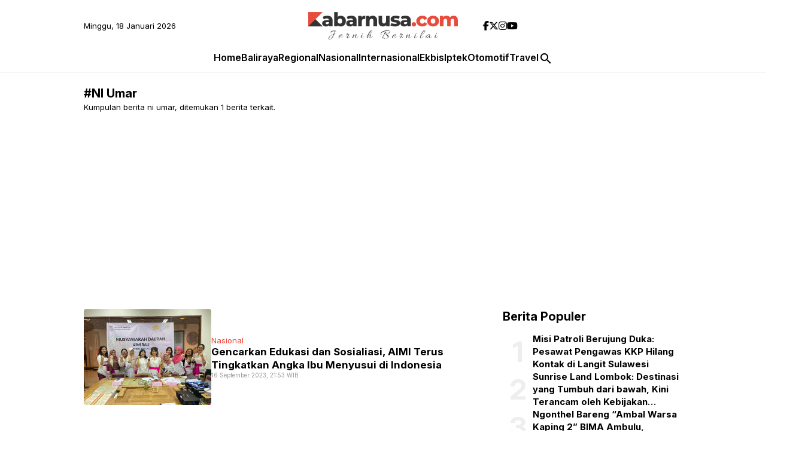

--- FILE ---
content_type: text/html; charset=utf-8
request_url: https://www.google.com/recaptcha/api2/aframe
body_size: 267
content:
<!DOCTYPE HTML><html><head><meta http-equiv="content-type" content="text/html; charset=UTF-8"></head><body><script nonce="fyg7HlJCexZGEfaGIC60dw">/** Anti-fraud and anti-abuse applications only. See google.com/recaptcha */ try{var clients={'sodar':'https://pagead2.googlesyndication.com/pagead/sodar?'};window.addEventListener("message",function(a){try{if(a.source===window.parent){var b=JSON.parse(a.data);var c=clients[b['id']];if(c){var d=document.createElement('img');d.src=c+b['params']+'&rc='+(localStorage.getItem("rc::a")?sessionStorage.getItem("rc::b"):"");window.document.body.appendChild(d);sessionStorage.setItem("rc::e",parseInt(sessionStorage.getItem("rc::e")||0)+1);localStorage.setItem("rc::h",'1768704855495');}}}catch(b){}});window.parent.postMessage("_grecaptcha_ready", "*");}catch(b){}</script></body></html>